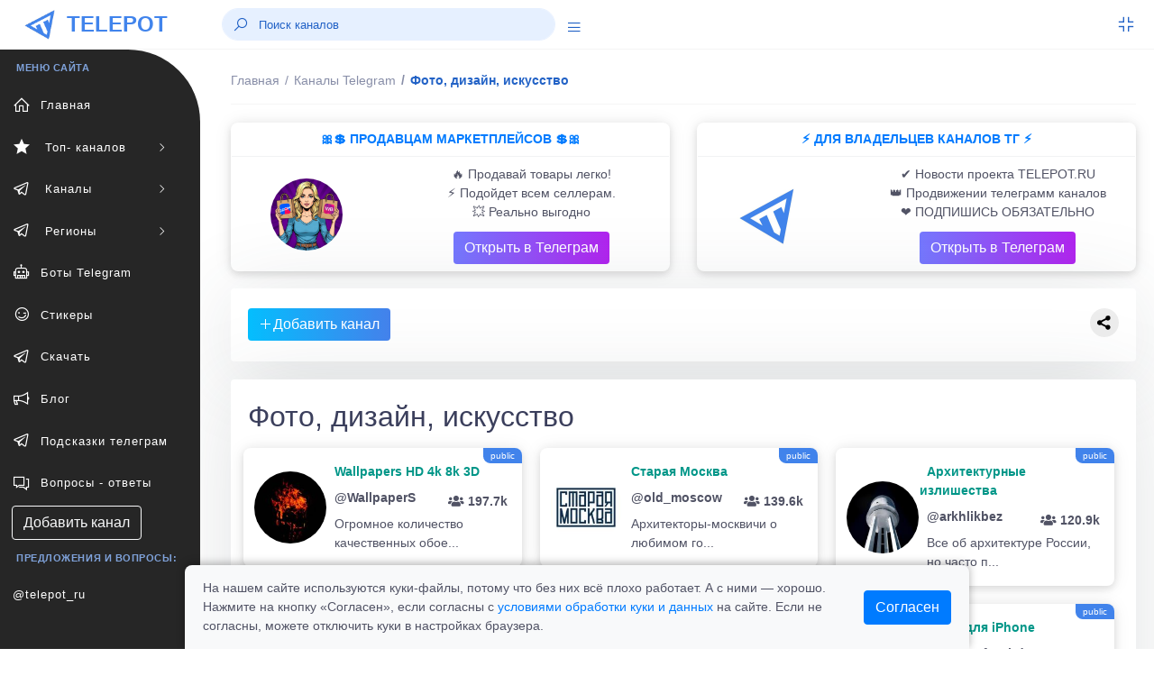

--- FILE ---
content_type: text/html; charset=UTF-8
request_url: https://telepot.ru/channels/foto-dizayn-iskusstvo
body_size: 10620
content:
<!DOCTYPE html>
<html lang="ru">
	<head>
    <meta charset="utf-8">
    <meta name="author" content="telepot.ru++">
    <meta name="theme-color" content="#AF27EF">
    <meta http-equiv="X-UA-Compatible" content="IE=edge">
    <meta name="viewport" content="width=device-width, initial-scale=1, maximum-scale=1">
    <meta name="description" content="Любишь фотографировать и хочется найти интересные каналы для развития навыков, или просто любишь глазеть на всякого рода приколюхам. Наслаждайся ведь теперь есть возможность подобрать интересный телеграм канал по теме Фото и Видео">
    <title>691 телеграмм канал по теме Фото, дизайна и искусства</title>
    <link rel="icon" href="https://telepot.ru/favicon.ico" type="image/x-icon">
    <link rel="apple-touch-icon" sizes="180x180" href="https://telepot.ru/faviconpng.png">
    <link rel="icon" type="image/png" sizes="32x32" href="https://telepot.ru/favicon-32x32.png">
    <link rel="icon" type="image/png" sizes="16x16" href="https://telepot.ru/favicon-16x16.png">
    <link href="https://telepot.ru/webclip.png" rel="apple-touch-icon">
    <link rel="manifest" href="/site.webmanifest">
    <link rel="canonical" href="https://telepot.ru/channels/foto-dizayn-iskusstvo">    <!-- Open Graph -->
    <meta property="og:type" content="article">
    <meta property="og:title" content="691 телеграмм канал по теме Фото, дизайна и искусства">
    <meta property="og:description" content="Любишь фотографировать и хочется найти интересные каналы для развития навыков, или просто любишь глазеть на всякого рода приколюхам. Наслаждайся ведь теперь есть возможность подобрать интересный телеграм канал по теме Фото и Видео">
    <meta property="og:image" content="https://telepot.ru/images/channel_sections/32_1633105969.jpg">
    <meta property="og:image:width" content="201">
    <meta property="og:image:height" content="201">
    <meta property="og:url" content="https://telepot.ru/channels/foto-dizayn-iskusstvo">
    <META name="twitter:site" content="@telepot_ru">
    <META name="twitter:title" content="691 телеграмм канал по теме Фото, дизайна и искусства">
    <META name="twitter:description" content="Любишь фотографировать и хочется найти интересные каналы для развития навыков, или просто любишь глазеть на всякого рода приколюхам. Наслаждайся ведь теперь есть возможность подобрать интересный телеграм канал по теме Фото и Видео">
    <META name="twitter:image" content="https://telepot.ru/images/channel_sections/32_1633105969.jpg">
        <!-- plugins -->
    <link rel="stylesheet" href="/css/plugins.css" />
    <link href="/bootstrap/css/bootstrap.min.css" rel="stylesheet" type="text/css">
    <!-- <link href="/assets/css/main.css" rel="stylesheet" type="text/css" /> -->
    <link rel="stylesheet" href="/Other/vue-static/landings/line-awesome/line-awesome/1.3.0/css/line-awesome.min.css">
    <link href="/assets/css/structure.css" rel="stylesheet" type="text/css">
    <!-- <link href="/assets/css/loader.css" rel="stylesheet" type="text/css" />   -->
    <!-- <link href="/assets/css/dashboard/dashboard_1.css" rel="stylesheet" type="text/css" /> -->
    <!-- <link href="/plugins/flatpickr/flatpickr.css" rel="stylesheet" type="text/css"> -->
    <!-- <link href="/plugins/jquery-ui/jquery-ui.min.css" rel="stylesheet" type="text/css" /> -->
    <link href="/assets/css/apps/ecommerce.css" rel="stylesheet" type="text/css">
    <style>
        /* Cookie consent */
.cookie-consent-container {
    box-shadow: 0 -2px 10px rgba(0, 0, 0, 0.3);
    border-radius: 8px 8px 0 0;
    transform: translateY(100%);
    opacity: 0;
    transition: transform 0.4s ease-out, opacity 0.4s ease-out;
}

.cookie-consent-container.show {
    transform: translateY(0);
    opacity: 1;
}

.cookie-content-wrapper {
    max-width: 900px;
    margin: 0 auto;
    padding: 0 15px;
}

.cookie-content {
    display: flex;
    justify-content: space-between;
    align-items: center;
    padding: 15px 0;
    margin-left: 20px;
    margin-right: 20px;
}

.cookie-text {
    flex: 1;
    padding-right: 30px;
}

@media (max-width: 768px) {
    .cookie-content {
        flex-direction: column;
        text-align: center;
    }

    .cookie-text {
        padding-right: 0;
        margin-bottom: 15px;
        text-align: left;
        width: 100%;
    }
}
    </style>
</head>	<body>
	     <div class="header-container fixed-top">
        <header class="header navbar navbar-expand-sm">
            <ul class="navbar-item theme-brand flex-row  text-center">
                <li class="nav-item theme-logo">
                    <a href="/">
                        <img src="/assets/img/logo.png" class="navbar-logo" alt="logo">
                    </a>
                </li>
                <li class="nav-item theme-text">
                    <a href="/" class="nav-link"> TELEPOT </a>
                </li>
            </ul>
            <ul class="navbar-item flex-row ml-md-0 ml-auto">
                <li class="nav-item align-self-center search-animated">
                    <i class="las la-search toggle-search"></i>
                    <form class="form-inline search-full form-inline search" role="search">
                        <div class="search-bar">
                            <input type="search" class="form-control search-form-control who ml-lg-auto" placeholder="Поиск каналов">
                            <div class="search_result" style="margin-bottom: 0rem;"></div>
                        </div>
                    </form>
                </li>
                <li class="nav-item align-self-center search-animated" style="width: 41px;height: 30px;">
                    <a href="javascript:void(0);" class="sidebarCollapse" data-placement="bottom">
                        <i class="las la-bars"></i>
                    </a>
                </li>
            </ul>
            <ul class="navbar-item flex-row ml-md-auto">
                <li class="nav-item dropdown fullscreen-dropdown d-none d-lg-flex">
                    <a class="nav-link full-screen-mode rightbarCollapse" style="padding: 0 20px 0 16px;" href="javascript:void(0);">
                        <i class="las la-compress" id="fullScreenIcon"></i>
                    </a>
                </li>
            </ul>
        </header>
    </div>
    <!--  Navbar Ends  -->   
      	<div class="main-container" id="container">
        <div class="overlay"></div>
        <div class="search-overlay"></div>
        <div class="rightbar-overlay"></div>
        <!--  Меню горизонтальное слева  -->
        <!--  Sidebar Starts  -->
        <div class="sidebar-wrapper sidebar-theme">
            <nav id="sidebar">
                <ul class="list-unstyled menu-categories" id="accordionExample">
                    <li class="menu-title">МЕНЮ САЙТА</li>
                    <li class="menu"><a href="/" aria-expanded="false" class="dropdown-toggle"><div class=""><i class="las la-home"></i><span>Главная</span></div></a></li><li class="menu"><a href="#top-channels" data-toggle="collapse" aria-expanded="false" class="dropdown-toggle"><div class=""><i class="las la-star"></i><span> Топ- каналов</span></div><div><i class="las la-angle-right sidemenu-right-icon"></i></div></a><ul class="collapse submenu list-unstyled" id="top-channels" data-parent="#accordionExample"><li ><a href="/top-official-channels" aria-expanded="false" class="dropdown-toggle"><div class=""><i class=""></i><span>Официальные каналы</span></div></a></li><li ><a href="/top-channels" aria-expanded="false" class="dropdown-toggle"><div class=""><i class=""></i><span>Топ каталога</span></div></a></li></ul><li class="menu"><a href="#channels" data-toggle="collapse" aria-expanded="false" class="dropdown-toggle"><div class=""><i class="lab la-telegram-plane"></i><span> Каналы</span></div><div><i class="las la-angle-right sidemenu-right-icon"></i></div></a><ul class="collapse submenu list-unstyled" id="channels" data-parent="#accordionExample"><li ><a href="/channels/ege-oge-ekzameny" aria-expanded="false" class="dropdown-toggle"><div class=""><i class=""></i><span>ЕГЭ, ОГЭ, Экзамены</span></div></a></li><li ><a href="/channels/anime" aria-expanded="false" class="dropdown-toggle"><div class=""><i class=""></i><span>Аниме</span></div></a></li><li ><a href="/channels/avto-moto--tehnika" aria-expanded="false" class="dropdown-toggle"><div class=""><i class=""></i><span>Авто, мото,  техника</span></div></a></li><li ><a href="/channels/biznes-i-startapy" aria-expanded="false" class="dropdown-toggle"><div class=""><i class=""></i><span>Бизнес и стартапы</span></div></a></li><li ><a href="/channels/voenkory" aria-expanded="false" class="dropdown-toggle"><div class=""><i class=""></i><span>Военкоры</span></div></a></li><li ><a href="/channels/dlya-vzroslyh" aria-expanded="false" class="dropdown-toggle"><div class=""><i class=""></i><span>Для Взрослых</span></div></a></li><li ><a href="/channels/dlya-muzhchin" aria-expanded="false" class="dropdown-toggle"><div class=""><i class=""></i><span>Для мужчин</span></div></a></li><li ><a href="/channels/dlya-zhenschin" aria-expanded="false" class="dropdown-toggle"><div class=""><i class=""></i><span>Для женщин</span></div></a></li><li ><a href="/channels/dlya-roditeley" aria-expanded="false" class="dropdown-toggle"><div class=""><i class=""></i><span>Для родителей</span></div></a></li><li ><a href="/channels/blogs" aria-expanded="false" class="dropdown-toggle"><div class=""><i class=""></i><span>Блоги</span></div></a></li><li ><a href="/channels/eda-i-napitki" aria-expanded="false" class="dropdown-toggle"><div class=""><i class=""></i><span>Еда и напитки</span></div></a></li><li ><a href="/channels/zdorove-i-sport" aria-expanded="false" class="dropdown-toggle"><div class=""><i class=""></i><span>Здоровье и спорт</span></div></a></li><li ><a href="/channels/igry-i-prilozheniya" aria-expanded="false" class="dropdown-toggle"><div class=""><i class=""></i><span>Игры и приложения</span></div></a></li><li ><a href="/channels/instagram" aria-expanded="false" class="dropdown-toggle"><div class=""><i class=""></i><span>Инстаграм*</span></div></a></li><li ><a href="/channels/investicii-i-finansy" aria-expanded="false" class="dropdown-toggle"><div class=""><i class=""></i><span>Инвестиции и финансы</span></div></a></li><li ><a href="/channels/history" aria-expanded="false" class="dropdown-toggle"><div class=""><i class=""></i><span>История</span></div></a></li><li ><a href="/channels/iskusstvennyy-intellekt" aria-expanded="false" class="dropdown-toggle"><div class=""><i class=""></i><span>Искусственный интеллект</span></div></a></li><li ><a href="/channels/kriptovalyuta" aria-expanded="false" class="dropdown-toggle"><div class=""><i class=""></i><span>Криптовалюта</span></div></a></li><li ><a href="/channels/lingvistika" aria-expanded="false" class="dropdown-toggle"><div class=""><i class=""></i><span>Лингвистика</span></div></a></li><li ><a href="/channels/literatura" aria-expanded="false" class="dropdown-toggle"><div class=""><i class=""></i><span>Литература</span></div></a></li><li ><a href="/channels/marketing-i-reklama" aria-expanded="false" class="dropdown-toggle"><div class=""><i class=""></i><span>Маркетинг и реклама</span></div></a></li><li ><a href="/channels/marketpleysy" aria-expanded="false" class="dropdown-toggle"><div class=""><i class=""></i><span>Маркетплейсы</span></div></a></li><li ><a href="/channels/medicina" aria-expanded="false" class="dropdown-toggle"><div class=""><i class=""></i><span>Медицина</span></div></a></li><li ><a href="/channels/moda-i-krasota" aria-expanded="false" class="dropdown-toggle"><div class=""><i class=""></i><span>Мода и Красота</span></div></a></li><li ><a href="/channels/motivaciya" aria-expanded="false" class="dropdown-toggle"><div class=""><i class=""></i><span>Мотивация</span></div></a></li><li ><a href="/channels/muzyka" aria-expanded="false" class="dropdown-toggle"><div class=""><i class=""></i><span>Музыка</span></div></a></li><li ><a href="/channels/nko-i-blagotvoritelnost" aria-expanded="false" class="dropdown-toggle"><div class=""><i class=""></i><span>НКО и благотворительность</span></div></a></li><li ><a href="/channels/naydi-rabotu" aria-expanded="false" class="dropdown-toggle"><div class=""><i class=""></i><span>Найди работу</span></div></a></li><li ><a href="/channels/nedvizhimost" aria-expanded="false" class="dropdown-toggle"><div class=""><i class=""></i><span>Недвижимость</span></div></a></li><li ><a href="/channels/nauka-i-obrazovanie" aria-expanded="false" class="dropdown-toggle"><div class=""><i class=""></i><span>Наука и образование</span></div></a></li><li ><a href="/channels/novosti-i-smi" aria-expanded="false" class="dropdown-toggle"><div class=""><i class=""></i><span>Новости и СМИ</span></div></a></li><li ><a href="/channels/politika-i-ekonomika" aria-expanded="false" class="dropdown-toggle"><div class=""><i class=""></i><span>Политика и Экономика</span></div></a></li><li ><a href="/channels/prognozy-i-stavki" aria-expanded="false" class="dropdown-toggle"><div class=""><i class=""></i><span>Прогнозы и Ставки</span></div></a></li><li ><a href="/channels/programmirovanie" aria-expanded="false" class="dropdown-toggle"><div class=""><i class=""></i><span>Программирование</span></div></a></li><li ><a href="/channels/prodazhi" aria-expanded="false" class="dropdown-toggle"><div class=""><i class=""></i><span>Продажи</span></div></a></li><li ><a href="/channels/psihologiya" aria-expanded="false" class="dropdown-toggle"><div class=""><i class=""></i><span>Психология</span></div></a></li><li ><a href="/channels/puteshestviya" aria-expanded="false" class="dropdown-toggle"><div class=""><i class=""></i><span>Путешествия</span></div></a></li><li ><a href="/channels/raznoe" aria-expanded="false" class="dropdown-toggle"><div class=""><i class=""></i><span>Разное</span></div></a></li><li ><a href="/channels/razvitie-obuchenie" aria-expanded="false" class="dropdown-toggle"><div class=""><i class=""></i><span>Развитие, Обучение</span></div></a></li><li ><a href="/channels/razvlecheniya-i-yumor" aria-expanded="false" class="dropdown-toggle"><div class=""><i class=""></i><span>Развлечения и Юмор</span></div></a></li><li ><a href="/channels/religiya" aria-expanded="false" class="dropdown-toggle"><div class=""><i class=""></i><span>Религия</span></div></a></li><li ><a href="/channels/rukodelie-i-hobbi" aria-expanded="false" class="dropdown-toggle"><div class=""><i class=""></i><span>Рукоделие и хобби</span></div></a></li><li ><a href="/channels/slivv" aria-expanded="false" class="dropdown-toggle"><div class=""><i class=""></i><span>Слив</span></div></a></li><li ><a href="/channels/stihi-i-citaty" aria-expanded="false" class="dropdown-toggle"><div class=""><i class=""></i><span>Стихи и Цитаты</span></div></a></li><li ><a href="/channels/stroitelstvo-i-remont" aria-expanded="false" class="dropdown-toggle"><div class=""><i class=""></i><span>Строительство и ремонт</span></div></a></li><li ><a href="/channels/smm---social-media" aria-expanded="false" class="dropdown-toggle"><div class=""><i class=""></i><span>SMM - social media</span></div></a></li><li ><a href="/channels/telegramm" aria-expanded="false" class="dropdown-toggle"><div class=""><i class=""></i><span>Телеграм</span></div></a></li><li ><a href="/channels/tehnologii" aria-expanded="false" class="dropdown-toggle"><div class=""><i class=""></i><span>Технологии</span></div></a></li><li ><a href="/channels/iskusstvennyy-intellekt" aria-expanded="false" class="dropdown-toggle"><div class=""><i class=""></i><span>Нейросети и AI</span></div></a></li><li ><a href="/channels/treyding" aria-expanded="false" class="dropdown-toggle"><div class=""><i class=""></i><span>Трейдниг</span></div></a></li><li ><a href="/channels/filmy-i-serialy" aria-expanded="false" class="dropdown-toggle"><div class=""><i class=""></i><span>Фильмы и Сериалы</span></div></a></li><li ><a href="/channels/zhivotnyy-mir" aria-expanded="false" class="dropdown-toggle"><div class=""><i class=""></i><span>Флора и фауна</span></div></a></li><li ><a href="/channels/futbol-i-hokkey" aria-expanded="false" class="dropdown-toggle"><div class=""><i class=""></i><span>Футбол, хоккей</span></div></a></li><li ><a href="/channels/foto-dizayn-iskusstvo" aria-expanded="false" class="dropdown-toggle"><div class=""><i class=""></i><span>Фото, дизайн, искусство</span></div></a></li><li ><a href="/channels/frilans" aria-expanded="false" class="dropdown-toggle"><div class=""><i class=""></i><span>Фриланс</span></div></a></li><li ><a href="/channels/skidki-halyava" aria-expanded="false" class="dropdown-toggle"><div class=""><i class=""></i><span>Халява и скидки</span></div></a></li><li ><a href="/channels/darknet" aria-expanded="false" class="dropdown-toggle"><div class=""><i class=""></i><span>Хакеры и даркнет</span></div></a></li><li ><a href="/channels/chaty" aria-expanded="false" class="dropdown-toggle"><div class=""><i class=""></i><span>Чаты</span></div></a></li><li ><a href="/channels/ekologiya" aria-expanded="false" class="dropdown-toggle"><div class=""><i class=""></i><span>Экология</span></div></a></li><li ><a href="/channels/ezoterika" aria-expanded="false" class="dropdown-toggle"><div class=""><i class=""></i><span>Эзотерика</span></div></a></li><li ><a href="/channels/yurisprudenciya" aria-expanded="false" class="dropdown-toggle"><div class=""><i class=""></i><span>Юриспруденция</span></div></a></li></ul><li class="menu"><a href="#regionaln" data-toggle="collapse" aria-expanded="false" class="dropdown-toggle"><div class=""><i class="lab la-telegram-plane"></i><span> Регионы</span></div><div><i class="las la-angle-right sidemenu-right-icon"></i></div></a><ul class="collapse submenu list-unstyled" id="regionaln" data-parent="#accordionExample"><li ><a href="/regionalnye-kanaly/russia" aria-expanded="false" class="dropdown-toggle"><div class=""><i class=""></i><span>Россия</span></div></a></li><li ><a href="/regionalnye-kanaly/belorusskie-kanaly" aria-expanded="false" class="dropdown-toggle"><div class=""><i class=""></i><span>Беларусь</span></div></a></li><li ><a href="/regionalnye-kanaly/armeniya" aria-expanded="false" class="dropdown-toggle"><div class=""><i class=""></i><span>Армения</span></div></a></li><li ><a href="/regionalnye-kanaly/bolgariya" aria-expanded="false" class="dropdown-toggle"><div class=""><i class=""></i><span>Болгария</span></div></a></li><li ><a href="/regionalnye-kanaly/uzbekistan" aria-expanded="false" class="dropdown-toggle"><div class=""><i class=""></i><span>Узбекистан</span></div></a></li></ul><li class="menu"><a href="/bots" aria-expanded="false" class="dropdown-toggle"><div class=""><i class="las la-robot"></i><span>Боты Telegram</span></div></a></li><li class="menu"><a href="/stickers" aria-expanded="false" class="dropdown-toggle"><div class=""><i class="las la-grin-wink"></i><span>Стикеры</span></div></a></li><li class="menu"><a href="/downloads-telegram" aria-expanded="false" class="dropdown-toggle"><div class=""><i class="lab la-telegram-plane"></i><span>Скачать</span></div></a></li><li class="menu"><a href="/blog" aria-expanded="false" class="dropdown-toggle"><div class=""><i class="las la-bullhorn"></i><span>Блог</span></div></a></li><li class="menu"><a href="/vozmozhnosti-prilozheniya" aria-expanded="false" class="dropdown-toggle"><div class=""><i class="lab la-telegram-plane"></i><span>Подсказки телеграм</span></div></a></li><li class="menu"><a href="/faq" aria-expanded="false" class="dropdown-toggle"><div class=""><i class="las la-comments"></i><span>Вопросы - ответы</span></div></a></li>                    <li  class="menu"><a href="/add_channel" class="btn btn-xs btn-outline-light" style="margin-left: 13px;">Добавить канал</a></li>
                    <li class="menu-title">Предложения и вопросы: </li>
                    <li class="menu"><a target="_blank" rel="nofollow external noopener noreferrer" href="tg://resolve?domain=telepot_ru" class="dropdown-toggle">@telepot_ru</a></li>
                </ul>
            </nav>
        </div>
        <!--  Sidebar Ends  -->        <!--  Content Area Starts  -->
        <div id="content" class="main-content">
            
	<!--  Navbar Starts / Breadcrumb Area  -->
            <div class="sub-header-container">
                <header class="header navbar navbar-expand-sm">
                    <ul class="navbar-nav flex-row">
                        <li>
                            <div class="page-header">
                            <nav class="breadcrumb-one" aria-label="breadcrumb">
                                    <ol itemscope itemtype="https://schema.org/BreadcrumbList" class="breadcrumb">
                                        <li itemprop="itemListElement" itemscope itemtype="https://schema.org/ListItem" class="breadcrumb-item "><a itemprop="item" href="/"><span itemprop="name">Главная</span></a><meta itemprop="position" content="1"></li><li itemprop="itemListElement" itemscope itemtype="https://schema.org/ListItem" class="breadcrumb-item mobiview "><a itemprop="item" href="/channels"><i class="las la-angle-left view-icon"></i><span itemprop="name">Каналы Telegram</span></a><meta itemprop="position" content="2"></li><li itemprop="itemListElement" itemscope itemtype="https://schema.org/ListItem" class="breadcrumb-item  active"><span itemprop="name">Фото, дизайн, искусство</span><meta itemprop="position" content="3"></li>                                    </ol>
                                </nav>                             </div>
                        </li>
                    </ul>
                </header>
            </div>
            <!--  Navbar Ends / Breadcrumb Area  -->
            <!-- Основной контейнер страницы -->
            <div class="layout-px-spacing">                
                <div class="row" id="cancel-row">
                    <div class="col-xl-4 col-lg-6 col-md-6 col-sm-12 col-12 text-center"><div class="widget-content mt-1" style="margin-bottom: 19px;">
                                <div style="">
                                    
                                            <div class="widtget widget-six mb-2">
                                   <a target="_blank" href="https://telepot.ru/links/?i=25">
                                   <div class="m-2 strong text-center text-primary-teal">🎀💲 ПРОДАВЦАМ МАРКЕТПЛЕЙСОВ 💲🎀</div><hr style="margin: 1px;">
                               <div class="row">
                           <div class="col-4 widget-six-icon-container center">
                               <img src="/promo/img/27.jpg" class="rounded-circle avatar-lg ml-26" alt="">
                           </div>
                           <div class="col-8" style="padding: 0px 0px 5px 0px;">
                               <p class="ml-2 mt-2 mb-0 font-12">🔥 Продавай товары легко!<br>⚡️ Подойдет всем селлерам.<br>💥 Реально выгодно
                               </p><div  class="ml-2 mt-2 mb-0 font-12"><div class="btn bg-gradient-secondary  text-white" style="margin: 3px 20px;">Открыть в Телеграм</div></div>
                           </div>
                            </div>
                            </a>
                       </div>
                        </div>
                    </div></div><div class="col-xl-4 col-lg-6 col-md-6 col-sm-12 col-12 text-center"><div class="widget-content mt-1" style="margin-bottom: 19px;">
                                <div style="">
                                    
                                            <div class="widtget widget-six mb-2">
                                    <a target="_blank" href="https://telepot.ru/links/?i=14">
                                    <div class="m-2 strong text-center text-primary-teal">⚡️ ДЛЯ ВЛАДЕЛЬЦЕВ КАНАЛОВ ТГ ⚡️</div><hr style="margin: 1px;">
                                <div class="row">
                            <div class="col-4 widget-six-icon-container center">
                                <img src="/images/channels/min/b2e8e0b108.jpg" class="rounded-circle avatar-lg ml-26" alt="">
                            </div>
                            <div class="col-8" style="padding: 0px 0px 5px 0px;">
                                <p class="ml-2 mt-2 mb-0 font-12">✔️ Новости проекта TELEPOT.RU<br>
👑 Продвижении телеграмм каналов<br>
❤️ ПОДПИШИСЬ ОБЯЗАТЕЛЬНО </p><div  class="ml-2 mt-2 mb-0 font-12"><div class="btn bg-gradient-secondary  text-white" style="margin: 3px 20px;">Открыть в Телеграм</div></div>
                            </div>
                             </div>
                             </a>
                        </div>
                        </div>
                    </div></div>                    <div class="col-lg-12">
                        <div class="">
                            <div class="widget-content searchable-container grid">
                                <div class="card-box">
                                    <div class="row">
                                        <div class="col-8 filtered-list-search align-self-center">
                                            <a href="/add_channel" class="btn bg-gradient-info text-white"><i class="las la-plus"></i>Добавить канал</a>
                                        </div>
                                        <div class="col-4 filtered-list-search" style="text-align: right;">
                                            <script src="https://yastatic.net/share2/share.js"></script>
<div class="ya-share2" data-curtain data-limit="0" data-more-button-type="short" data-services="messenger,vkontakte,odnoklassniki,telegram,twitter,whatsapp"></div>
                                        </div>
                                    </div>
                                </div>
                                <div class="searchable-items grid card-box">
    <div class="row">
    <div class="col-md-12">
                        <h1>Фото, дизайн, искусство</h1>
    </div>
        <div class="items">
        											
                              <div class="widtget d-flex widget-six mb-0" style="">
                              <span class="s-public">public</span>
                            <div class="widget-six-icon-container center">
                                <img src="/images/channels/min/a14d668c03.jpg" class="rounded-circle avatar-lg ml-26" alt="Канал Wallpapers HD 4k 8k 3D">
                            </div>
                            <div class="p-3 flex-grow-1">
                                <a href="/channels/WallpaperS" title="1" target="_blank"><span class="m-2 strong text-success-teal">Wallpapers HD 4k 8k 3D </span>
                                <p class="ml-2 mt-2 mb-0 font-12 strong">@WallpaperS<span class="float-right pt-1 font-12"><i class="fas fa-users"></i> 197.7k</span></p>
                                <p class="ml-2 mt-2 mb-0 font-12">Огромное количество качественных обое...</p></a>
                            </div>
                        </div>
                          </div><div class="items">
        											
                              <div class="widtget d-flex widget-six mb-0" style="">
                              <span class="s-public">public</span>
                            <div class="widget-six-icon-container center">
                                <img src="/images/channels/min/2641a27283.jpg" class="rounded-circle avatar-lg ml-26" alt="Канал Старая Москва">
                            </div>
                            <div class="p-3 flex-grow-1">
                                <a href="/channels/old-moscow" title="2" target="_blank"><span class="m-2 strong text-success-teal">Старая Москва </span>
                                <p class="ml-2 mt-2 mb-0 font-12 strong">@old_moscow<span class="float-right pt-1 font-12"><i class="fas fa-users"></i> 139.6k</span></p>
                                <p class="ml-2 mt-2 mb-0 font-12">​​​​Архитекторы-москвичи о любимом го...</p></a>
                            </div>
                        </div>
                          </div><div class="items">
        											
                              <div class="widtget d-flex widget-six mb-0" style="">
                              <span class="s-public">public</span>
                            <div class="widget-six-icon-container center">
                                <img src="/images/channels/min/10c0020c19.jpg" class="rounded-circle avatar-lg ml-26" alt="Канал Архитектурные излишества">
                            </div>
                            <div class="p-3 flex-grow-1">
                                <a href="/channels/arkhlikbez" title="3" target="_blank"><span class="m-2 strong text-success-teal">Архитектурные излишества </span>
                                <p class="ml-2 mt-2 mb-0 font-12 strong">@arkhlikbez<span class="float-right pt-1 font-12"><i class="fas fa-users"></i> 120.9k</span></p>
                                <p class="ml-2 mt-2 mb-0 font-12">Все об архитектуре России, но часто п...</p></a>
                            </div>
                        </div>
                          </div><div class="items">
        											
                              <div class="widtget d-flex widget-six mb-0" style="">
                              <span class="s-public">public</span>
                            <div class="widget-six-icon-container center">
                                <img src="/images/channels/min/e0950e4d4c.jpg" class="rounded-circle avatar-lg ml-26" alt="Канал Designdealer">
                            </div>
                            <div class="p-3 flex-grow-1">
                                <a href="/channels/designdealer" title="4" target="_blank"><span class="m-2 strong text-success-teal">Designdealer </span>
                                <p class="ml-2 mt-2 mb-0 font-12 strong">@designdealer<span class="float-right pt-1 font-12"><i class="fas fa-users"></i> 98.0k</span></p>
                                <p class="ml-2 mt-2 mb-0 font-12">Твой диллер дизайна</p></a>
                            </div>
                        </div>
                          </div><div class="items">
        											
                              <div class="widtget d-flex widget-six mb-0" style="">
                              <span class="s-public">public</span>
                            <div class="widget-six-icon-container center">
                                <img src="/images/channels/min/39693137c0.jpg" class="rounded-circle avatar-lg ml-26" alt="Канал эстетика">
                            </div>
                            <div class="p-3 flex-grow-1">
                                <a href="/channels/estetika-x" title="5" target="_blank"><span class="m-2 strong text-success-teal">эстетика </span>
                                <p class="ml-2 mt-2 mb-0 font-12 strong">@estetika_x<span class="float-right pt-1 font-12"><i class="fas fa-users"></i> 76.7k</span></p>
                                <p class="ml-2 mt-2 mb-0 font-12"></p></a>
                            </div>
                        </div>
                          </div><div class="items">
        											
                              <div class="widtget d-flex widget-six mb-0" style="">
                              <span class="s-public">public</span>
                            <div class="widget-six-icon-container center">
                                <img src="/images/channels/min/3933da1959.jpg" class="rounded-circle avatar-lg ml-26" alt="Канал Обои для iPhone">
                            </div>
                            <div class="p-3 flex-grow-1">
                                <a href="/channels/iphonefotohd" title="6" target="_blank"><span class="m-2 strong text-success-teal">Обои для iPhone </span>
                                <p class="ml-2 mt-2 mb-0 font-12 strong">@iphonefotohd<span class="float-right pt-1 font-12"><i class="fas fa-users"></i> 73.5k</span></p>
                                <p class="ml-2 mt-2 mb-0 font-12">Обои для твоего iPhone/iPad/iPod 
HD...</p></a>
                            </div>
                        </div>
                          </div><div class="items">
        											
                              <div class="widtget d-flex widget-six mb-0" style="">
                              <span class="s-public">public</span>
                            <div class="widget-six-icon-container center">
                                <img src="/images/channels/min/dbf2b8f889.jpg" class="rounded-circle avatar-lg ml-26" alt="Канал Figma Design">
                            </div>
                            <div class="p-3 flex-grow-1">
                                <a href="/channels/figmaplugin" title="7" target="_blank"><span class="m-2 strong text-success-teal">Figma Design </span>
                                <p class="ml-2 mt-2 mb-0 font-12 strong">@figmaplugin<span class="float-right pt-1 font-12"><i class="fas fa-users"></i> 73.2k</span></p>
                                <p class="ml-2 mt-2 mb-0 font-12">Канал в котором ты найдешь много поле...</p></a>
                            </div>
                        </div>
                          </div><div class="items">
        											
                              <div class="widtget d-flex widget-six mb-0" style="">
                              <span class="s-public">public</span>
                            <div class="widget-six-icon-container center">
                                <img src="/images/channels/min/2faed224ca.jpg" class="rounded-circle avatar-lg ml-26" alt="Канал Photoshop">
                            </div>
                            <div class="p-3 flex-grow-1">
                                <a href="/channels/photoshopforyou" title="8" target="_blank"><span class="m-2 strong text-success-teal">Photoshop </span>
                                <p class="ml-2 mt-2 mb-0 font-12 strong">@photoshopforyou<span class="float-right pt-1 font-12"><i class="fas fa-users"></i> 67.0k</span></p>
                                <p class="ml-2 mt-2 mb-0 font-12">Познаём безграничный мир PhotoShop вм...</p></a>
                            </div>
                        </div>
                          </div><div class="items">
        											
                              <div class="widtget d-flex widget-six mb-0" style="">
                              <span class="s-public">public</span>
                            <div class="widget-six-icon-container center">
                                <img src="/images/channels/min/acac591450.jpg" class="rounded-circle avatar-lg ml-26" alt="Канал История одной картины">
                            </div>
                            <div class="p-3 flex-grow-1">
                                <a href="/channels/Pic-history" title="9" target="_blank"><span class="m-2 strong text-success-teal">История одной картины </span>
                                <p class="ml-2 mt-2 mb-0 font-12 strong">@Pic_history<span class="float-right pt-1 font-12"><i class="fas fa-users"></i> 61.8k</span></p>
                                <p class="ml-2 mt-2 mb-0 font-12">У каждой картины есть своя история...</p></a>
                            </div>
                        </div>
                          </div><div class="items">
        											
                              <div class="widtget d-flex widget-six mb-0" style="">
                              <span class="s-public">public</span>
                            <div class="widget-six-icon-container center">
                                <img src="/images/channels/min/992958e36c.jpg" class="rounded-circle avatar-lg ml-26" alt="Канал Девяностые">
                            </div>
                            <div class="p-3 flex-grow-1">
                                <a href="/channels/Life90x" title="10" target="_blank"><span class="m-2 strong text-success-teal">Девяностые </span>
                                <p class="ml-2 mt-2 mb-0 font-12 strong">@Life90x<span class="float-right pt-1 font-12"><i class="fas fa-users"></i> 61.3k</span></p>
                                <p class="ml-2 mt-2 mb-0 font-12">Главные события 90ых в фото.</p></a>
                            </div>
                        </div>
                          </div><div class="items">
        											
                              <div class="widtget d-flex widget-six mb-0" style="">
                              <span class="s-public">public</span>
                            <div class="widget-six-icon-container center">
                                <img src="/images/channels/min/3bc84f810d.jpg" class="rounded-circle avatar-lg ml-26" alt="Канал Wallpapers Central">
                            </div>
                            <div class="p-3 flex-grow-1">
                                <a href="/channels/Wallpaperselection" title="11" target="_blank"><span class="m-2 strong text-success-teal">Wallpapers Central </span>
                                <p class="ml-2 mt-2 mb-0 font-12 strong">@Wallpaperselection<span class="float-right pt-1 font-12"><i class="fas fa-users"></i> 60.7k</span></p>
                                <p class="ml-2 mt-2 mb-0 font-12">Il canale in cui vengono pubblicati g...</p></a>
                            </div>
                        </div>
                          </div><div class="items">
        											
                              <div class="widtget d-flex widget-six mb-0" style="">
                              <span class="s-public">public</span>
                            <div class="widget-six-icon-container center">
                                <img src="/images/channels/min/2f7f63f71d.jpg" class="rounded-circle avatar-lg ml-26" alt="Канал Posterino | искусство плаката">
                            </div>
                            <div class="p-3 flex-grow-1">
                                <a href="/channels/posterino" title="12" target="_blank"><span class="m-2 strong text-success-teal">Posterino | искусство плаката </span>
                                <p class="ml-2 mt-2 mb-0 font-12 strong">@posterino<span class="float-right pt-1 font-12"><i class="fas fa-users"></i> 58.4k</span></p>
                                <p class="ml-2 mt-2 mb-0 font-12">Проект о плакатном искусстве.</p></a>
                            </div>
                        </div>
                          </div><div class="items">
        											
                              <div class="widtget d-flex widget-six mb-0" style="">
                              <span class="s-public">public</span>
                            <div class="widget-six-icon-container center">
                                <img src="/images/channels/min/f48cbe44d6.jpg" class="rounded-circle avatar-lg ml-26" alt="Канал Private Art">
                            </div>
                            <div class="p-3 flex-grow-1">
                                <a href="/channels/privateart" title="13" target="_blank"><span class="m-2 strong text-success-teal">Private Art </span>
                                <p class="ml-2 mt-2 mb-0 font-12 strong">@privateart<span class="float-right pt-1 font-12"><i class="fas fa-users"></i> 54.1k</span></p>
                                <p class="ml-2 mt-2 mb-0 font-12">Paintings Gallery</p></a>
                            </div>
                        </div>
                          </div><div class="items">
        											
                              <div class="widtget d-flex widget-six mb-0" style="">
                              <span class="s-public">public</span>
                            <div class="widget-six-icon-container center">
                                <img src="/images/channels/min/06e5fb53e2.jpg" class="rounded-circle avatar-lg ml-26" alt="Канал Бесплатные шрифты">
                            </div>
                            <div class="p-3 flex-grow-1">
                                <a href="/channels/shrift-free" title="14" target="_blank"><span class="m-2 strong text-success-teal">Бесплатные шрифты </span>
                                <p class="ml-2 mt-2 mb-0 font-12 strong">@shrift_free<span class="float-right pt-1 font-12"><i class="fas fa-users"></i> 50.5k</span></p>
                                <p class="ml-2 mt-2 mb-0 font-12">Бесплатные шрифты - это шрифты, котор...</p></a>
                            </div>
                        </div>
                          </div><div class="items">
        											
                              <div class="widtget d-flex widget-six mb-0" style="">
                              <span class="s-public">public</span>
                            <div class="widget-six-icon-container center">
                                <img src="/images/channels/min/2182e4e22f.jpg" class="rounded-circle avatar-lg ml-26" alt="Канал WALLPAPERS•ОБОИ•4K•HD">
                            </div>
                            <div class="p-3 flex-grow-1">
                                <a href="/channels/BestWallp4K" title="15" target="_blank"><span class="m-2 strong text-success-teal">WALLPAPERS•ОБОИ•4K•HD </span>
                                <p class="ml-2 mt-2 mb-0 font-12 strong">@BestWallp4K<span class="float-right pt-1 font-12"><i class="fas fa-users"></i> 48.9k</span></p>
                                <p class="ml-2 mt-2 mb-0 font-12">Канал с самыми крутыми и качественным...</p></a>
                            </div>
                        </div>
                          </div><div class="items">
        											
                              <div class="widtget d-flex widget-six mb-0" style="">
                              <span class="s-public">public</span>
                            <div class="widget-six-icon-container center">
                                <img src="/images/channels/min/e04a532ca0.jpg" class="rounded-circle avatar-lg ml-26" alt="Канал Красивые Фотографии Картинки">
                            </div>
                            <div class="p-3 flex-grow-1">
                                <a href="/channels/photos" title="16" target="_blank"><span class="m-2 strong text-success-teal">Красивые Фотографии Картинки </span>
                                <p class="ml-2 mt-2 mb-0 font-12 strong">@photos<span class="float-right pt-1 font-12"><i class="fas fa-users"></i> 48.4k</span></p>
                                <p class="ml-2 mt-2 mb-0 font-12">Лучшие фото со всего мира! Подпишись!...</p></a>
                            </div>
                        </div>
                          </div><div class="items">
        											
                              <div class="widtget d-flex widget-six mb-0" style="">
                              <span class="s-public">public</span>
                            <div class="widget-six-icon-container center">
                                <img src="/images/channels/min/b46ebcc808.jpg" class="rounded-circle avatar-lg ml-26" alt="Канал Russian Architecture">
                            </div>
                            <div class="p-3 flex-grow-1">
                                <a href="/channels/russianarchitecture" title="17" target="_blank"><span class="m-2 strong text-success-teal">Russian Architecture </span>
                                <p class="ml-2 mt-2 mb-0 font-12 strong">@russianarchitecture<span class="float-right pt-1 font-12"><i class="fas fa-users"></i> 47.8k</span></p>
                                <p class="ml-2 mt-2 mb-0 font-12">Проекты, новости, анонсы, связанные с...</p></a>
                            </div>
                        </div>
                          </div><div class="items">
        											
                              <div class="widtget d-flex widget-six mb-0" style="">
                              <span class="s-public">public</span>
                            <div class="widget-six-icon-container center">
                                <img src="/images/channels/min/8aae9ecebc.jpg" class="rounded-circle avatar-lg ml-26" alt="Канал Обои на телефон ">
                            </div>
                            <div class="p-3 flex-grow-1">
                                <a href="/channels/oboi-1-hd" title="18" target="_blank"><span class="m-2 strong text-success-teal">Обои на телефон  </span>
                                <p class="ml-2 mt-2 mb-0 font-12 strong">@oboi_1_hd<span class="float-right pt-1 font-12"><i class="fas fa-users"></i> 45.9k</span></p>
                                <p class="ml-2 mt-2 mb-0 font-12">HD Обои на телефон</p></a>
                            </div>
                        </div>
                          </div><div class="items">
        											
                              <div class="widtget d-flex widget-six mb-0" style="">
                              <span class="s-public">public</span>
                            <div class="widget-six-icon-container center">
                                <img src="/images/channels/min/f930fe4619.jpg" class="rounded-circle avatar-lg ml-26" alt="Канал 4К Обои">
                            </div>
                            <div class="p-3 flex-grow-1">
                                <a href="/channels/oboivideos" title="19" target="_blank"><span class="m-2 strong text-success-teal">4К Обои </span>
                                <p class="ml-2 mt-2 mb-0 font-12 strong">@oboivideos<span class="float-right pt-1 font-12"><i class="fas fa-users"></i> 44.6k</span></p>
                                <p class="ml-2 mt-2 mb-0 font-12">- Сочные обои для твоего телефона </p></a>
                            </div>
                        </div>
                          </div><div class="items">
        											
                              <div class="widtget d-flex widget-six mb-0" style="">
                              <span class="s-public">public</span>
                            <div class="widget-six-icon-container center">
                                <img src="/images/channels/min/338698bcd3.jpg" class="rounded-circle avatar-lg ml-26" alt="Канал Fonts">
                            </div>
                            <div class="p-3 flex-grow-1">
                                <a href="/channels/fontsch" title="20" target="_blank"><span class="m-2 strong text-success-teal">Fonts </span>
                                <p class="ml-2 mt-2 mb-0 font-12 strong">@fontsch<span class="float-right pt-1 font-12"><i class="fas fa-users"></i> 42.8k</span></p>
                                <p class="ml-2 mt-2 mb-0 font-12">Fonts – это обновляющаяся каждый день...</p></a>
                            </div>
                        </div>
                          </div><div class="items">
        											
                              <div class="widtget d-flex widget-six mb-0" style="">
                              <span class="s-public">public</span>
                            <div class="widget-six-icon-container center">
                                <img src="/images/channels/min/fe387f92a6.jpg" class="rounded-circle avatar-lg ml-26" alt="Канал Designer Gang">
                            </div>
                            <div class="p-3 flex-grow-1">
                                <a href="/channels/desgang" title="21" target="_blank"><span class="m-2 strong text-success-teal">Designer Gang </span>
                                <p class="ml-2 mt-2 mb-0 font-12 strong">@desgang<span class="float-right pt-1 font-12"><i class="fas fa-users"></i> 35.5k</span></p>
                                <p class="ml-2 mt-2 mb-0 font-12">Полезные материалы для дизайнеров </p></a>
                            </div>
                        </div>
                          </div><div class="items">
        											
                              <div class="widtget d-flex widget-six mb-0" style="">
                              <span class="s-public">public</span>
                            <div class="widget-six-icon-container center">
                                <img src="/images/channels/min/729b5d9163.jpg" class="rounded-circle avatar-lg ml-26" alt="Канал .jpeg | фотография | искусство">
                            </div>
                            <div class="p-3 flex-grow-1">
                                <a href="/channels/jpeg-pictures1" title="22" target="_blank"><span class="m-2 strong text-success-teal">.jpeg | фотография | искусство </span>
                                <p class="ml-2 mt-2 mb-0 font-12 strong">@jpeg_pictures1<span class="float-right pt-1 font-12"><i class="fas fa-users"></i> 33.6k</span></p>
                                <p class="ml-2 mt-2 mb-0 font-12">Cочетание фотографий на тему о прекра...</p></a>
                            </div>
                        </div>
                          </div><div class="items">
        											
                              <div class="widtget d-flex widget-six mb-0" style="">
                              <span class="s-public">public</span>
                            <div class="widget-six-icon-container center">
                                <img src="/images/channels/min/b7fd0f9787.jpg" class="rounded-circle avatar-lg ml-26" alt="Канал aesthetic room / Эстетика / Wallpapers">
                            </div>
                            <div class="p-3 flex-grow-1">
                                <a href="/channels/aesthetic-room" title="23" target="_blank"><span class="m-2 strong text-success-teal">aesthetic room / Эстетика / Wallpapers </span>
                                <p class="ml-2 mt-2 mb-0 font-12 strong">@aesthetic_room<span class="float-right pt-1 font-12"><i class="fas fa-users"></i> 31.1k</span></p>
                                <p class="ml-2 mt-2 mb-0 font-12">Кофе, кроссовки, сидр и др.</p></a>
                            </div>
                        </div>
                          </div><div class="items">
        											
                              <div class="widtget d-flex widget-six mb-0" style="">
                              <span class="s-public">public</span>
                            <div class="widget-six-icon-container center">
                                <img src="/images/channels/min/c85f2fbf84.jpg" class="rounded-circle avatar-lg ml-26" alt="Канал Dr">
                            </div>
                            <div class="p-3 flex-grow-1">
                                <a href="/channels/dr-your-public" title="24" target="_blank"><span class="m-2 strong text-success-teal">Dr </span>
                                <p class="ml-2 mt-2 mb-0 font-12 strong">@dr_your_public<span class="float-right pt-1 font-12"><i class="fas fa-users"></i> 30.6k</span></p>
                                <p class="ml-2 mt-2 mb-0 font-12">Эстетика, юмор, кино, жизненные мемы ...</p></a>
                            </div>
                        </div>
                          </div>  <div class="w-100">
    <div class="col-md-12 text-center">
              <div class="pagination p13 text-center w-100 mt-4"><ul class="pagination pagination-lg center">
        <li><a href="#" style="background-color:#2969b0; color:#fff;">1</a></li><li><a href="?page=2" style="color:#2969b0;">2</a></li><li><a href="?page=3" style="color:#2969b0;">3</a></li> <li><a href="?page=2" style="color:#2969b0;">&rarr;</a></li>
                                   <li><a href="?page=29" style="color:#2969b0;">»</a></li>
    </ul></div>    </div>       
    <div class="container">
        <div class="mt-15">
            <p>В Телеграме есть все, что нужно настоящему художнику, дизайнеру или любителю кастомизировать свои гаджеты. Мы подобрали лучшие каналы об искусстве и дизайне:</p>
<ul>
<li><strong>Картинки и обои</strong> – если стандартные экраны вашего телефона или компьютера вас не устраивают – выбирайте красивые обои в хорошем качестве 8К. 
<li><strong>Архитектура и строительство</strong> – красивые фотографии российской и мировой архитектуры</li>
<li><strong>Помощь в Figma, Lightroom и Photoshop</strong> – обучайтесь дизайну абсолютно бесплатно</li>
<li><strong>Фотография</strong> – телеграм-каналы с фото от лучших профессиональных и любительских фотографов</li>
<li><strong>Шрифты</strong> – бесплатные шрифты для дизайнеров и художников</li>
<li><strong>Современное искусство</strong> – сообщества любителей современного искусства.</li> 
</ul>
<p>Подписывайтесь на каналы, оценивайте публикации, изучайте новые технологии в своем Телеграм абсолютно бесплатно.</p>        </div>
    </div>
<div class="col-md-12 text-center">
    <div class="view-icon mt-15"><a href="/channels" class="btn btn-block btn-lg bg-gradient-info text-white"><i class="las la-angle-left view-icon"></i>все категории каналов</a></div>    <div style="margin: 20px 0px;">
                                                                                    </div>
</div>
  </div>
</div>
                                </div>
                            </div>
                        </div>
                </div>
            </div>
        </div>
<div class="footer-wrapper">
                <div class="footer-section f-section-1">
                    <p class="">Copyright © 2026 telepot.ru, Все права защищены. 
                </p></div>
                <div class="footer-section f-section-2">
                    <p class="">Неофициальный сайт Telegram <i class="las la-heart text-danger"></i></p>
                </div>
            </div>
<div class="footer-wrapper">
                <div class="footer-section f-section-1">
                    <p>
                        <a href="/agreement">Пользовательское соглашение</a> | 
                        <a href="/privacy-policy">Политика конфиденциальности</a> |
                        <a href="/oferta">Публичная оферта</a> 
                    </p>
                </div>
</div>
            <!-- Copyright Footer Ends -->
            <!-- Arrow Starts -->
            <div class="scroll-top-arrow" style="display: none;">
                <i class="las la-angle-up"></i>
            </div>
            <!-- Arrow Ends -->
        <div class="modal text-center" id="overlay" style="display: none;">
          <div class="modal-backdrop">
            <div class="modal-dialog" style="margin-top: 39px;">
            <div class="modal-content" style="padding-top: 23px;">
                <h2><font color="red" >Вам уже исполнилось 18 лет?</font></h2>
                <p>
                 </p>
                <div class="pl-right" style="margin-bottom: 23px;">
<a href="https://telepot.ru" class="btn bg-gradient-secondary  text-white" title="Нет">Нет</a>
                <button class="btn bg-gradient-secondary  text-white" title="ДА" onclick="modal_allowed(); document.getElementById('overlay').style.display='none'; ">Да</button>
                </div>
            </div>
          </div>
        </div>
        </div>
<div id="modalallowed"></div>

<div id="cookieConsentWrapper" class="fixed-bottom w-100">
    <div class="cookie-content-wrapper">
        <div id="cookieConsent" class="cookie-consent-container bg-light">
            <div class="cookie-content">
                <div class="cookie-text">
                    <p class="mb-0">
                        На нашем сайте используются куки-файлы, потому что без них всё плохо работает. А с ними — хорошо. Нажмите на кнопку «Согласен», если согласны с <a href="/privacy-policy">условиями обработки куки и данных</a> на сайте. Если не согласны, можете отключить куки в настройках браузера.
                    </p>
                </div>
                <div>
                    <button id="cookieConsentBtn" class="btn btn-primary">Согласен</button>
                </div>
            </div>
        </div>
    </div>
</div></div>
        <!--  Content Area Ends  -->
    </div>
    <!-- Main Container Ends -->	
	    <!-- Common Script Starts -->
    <script src="/assets/js/libs/jquery-3.1.1.min.js"></script>
    <script src="/js/ajaxx.js"></script>
    <script src="/bootstrap/js/bootstrap.min.js"></script>
    <script src="/plugins/perfect-scrollbar/perfect-scrollbar.min.js"></script>
    <script src="/assets/js/app.js"></script>
    <script src="/assets/js/cookie.js"></script>
    <script>
        $(document).ready(function() {
            App.init();
        });
    </script>
    <script>
    const checkbox = document.getElementById('Checkpriv');

checkbox.addEventListener('click', function() {
  if (checkbox.value === '0') {
    checkbox.value = '1';
  } else {
    checkbox.value = '0';
  }
});
  </script>
    <script src="/assets/js/custom.js"></script>
    <script src="/js/iload/iLoad.js"></script>
    <script src="/js/search_stickers.js"></script>
    <script src="/js/search_channels.js"></script>
    
<!-- Yandex.Metrika counter -->
<script >
   (function(m,e,t,r,i,k,a){m[i]=m[i]||function(){(m[i].a=m[i].a||[]).push(arguments)};
   m[i].l=1*new Date();k=e.createElement(t),a=e.getElementsByTagName(t)[0],k.async=1,k.src=r,a.parentNode.insertBefore(k,a)})
   (window, document, "script", "https://mc.yandex.ru/metrika/tag.js", "ym");

   ym(85836830, "init", {
        clickmap:true,
        trackLinks:true,
        accurateTrackBounce:true,
        webvisor:true
   });
</script>
<noscript><div><img src="https://mc.yandex.ru/watch/85836830" style="position:absolute; left:-9999px;" alt=""></div></noscript>
<!-- /Yandex.Metrika counter -->

<!-- Top.Mail.Ru counter -->
<script type="text/javascript">
var _tmr = window._tmr || (window._tmr = []);
_tmr.push({id: "3286164", type: "pageView", start: (new Date()).getTime()});
(function (d, w, id) {
  if (d.getElementById(id)) return;
  var ts = d.createElement("script"); ts.type = "text/javascript"; ts.async = true; ts.id = id;
  ts.src = "https://top-fwz1.mail.ru/js/code.js";
  var f = function () {var s = d.getElementsByTagName("script")[0]; s.parentNode.insertBefore(ts, s);};
  if (w.opera == "[object Opera]") { d.addEventListener("DOMContentLoaded", f, false); } else { f(); }
})(document, window, "tmr-code");
</script>
<noscript><div><img src="https://top-fwz1.mail.ru/counter?id=3286164;js=na" style="position:absolute;left:-9999px;" alt="Top.Mail.Ru" /></div></noscript>
<!-- /Top.Mail.Ru counter -->
    <!-- Page Level Plugin/Script Ends -->	</body>
</html>
